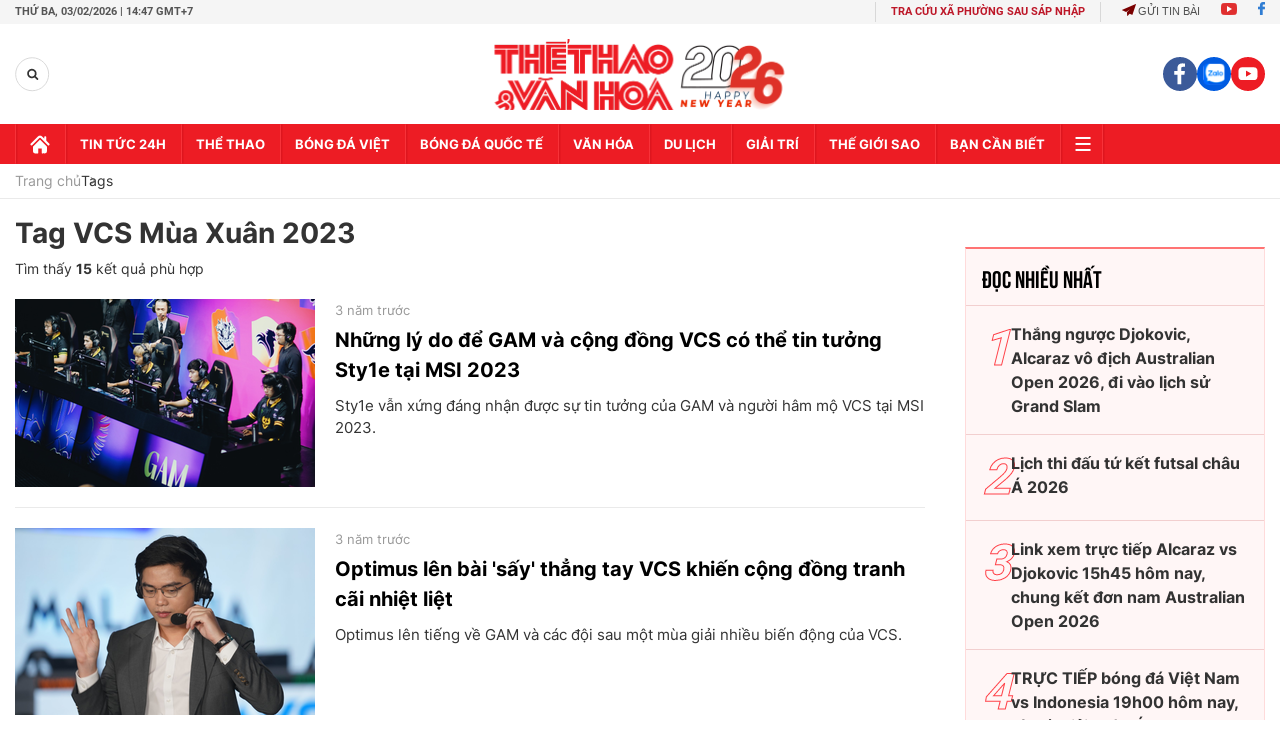

--- FILE ---
content_type: text/html; charset=utf-8
request_url: https://thethaovanhoa.vn/ajax/mostview/0.htm
body_size: 1565
content:


<div class="read-more">
    <div class="box-category" data-layout="6" data-key="highestviewnews:zoneid0hour48">
        <h3 class="title-text-name">Đọc nhiều nhất</h3>
        <div class="box-category-middle">
            
        <div class="box-category-item" data-newsid="20260131151428788" data-target="False">
            <a class="box-category-link-with-avatar img-resize"
                data-type="0"
                data-newstype="0"
                 
                href="/thang-nguoc-djokovic-alcaraz-vo-dich-australian-open-2026-di-vao-lich-su-grand-slam-20260131151428788.htm" title="Th&#7855;ng ngư&#7907;c Djokovic, Alcaraz vô đ&#7883;ch Australian Open 2026, đi vào l&#7883;ch s&#7917; Grand Slam">
                <img data-type="avatar"  loading="lazy" src="" alt="Th&#7855;ng ngư&#7907;c Djokovic, Alcaraz vô đ&#7883;ch Australian Open 2026, đi vào l&#7883;ch s&#7917; Grand Slam" class="box-category-avatar">
            </a>
            <div class="box-category-content">
                <h3 class="box-category-title-text" data-comment="20260131151428788">
                    
                    <a class="box-category-link-title" data-objecttype=""
                        data-type="0"
                        data-linktype="newsdetail"
                        data-newstype="0"
                        data-id="20260131151428788"
                        href="/thang-nguoc-djokovic-alcaraz-vo-dich-australian-open-2026-di-vao-lich-su-grand-slam-20260131151428788.htm"
                        
                        title="Th&#7855;ng ngư&#7907;c Djokovic, Alcaraz vô đ&#7883;ch Australian Open 2026, đi vào l&#7883;ch s&#7917; Grand Slam">Thắng ngược Djokovic, Alcaraz vô địch Australian Open 2026, đi vào lịch sử Grand Slam</a>
                    
                    
                </h3>
                <a class="box-category-category"   href="/the-thao.htm" title="Thể thao">Thể thao</a>
                <span class="box-category-time need-get-timeago" title="2/1/2026 6:51:00 PM"></span>
                
                <p data-type="sapo" class="box-category-sapo">Đánh bại đàn anh Novak Djokovic 2-6, 6-2, 6-3, 7-5, Carlos Alcaraz đã trở thành nhà vô địch Australian Open 2026 và đi vào lịch sử với tư cách tay vợt trẻ nhất giành được Grand Slam sự nghiệp.</p>
                
            </div>
        </div>
    
        <div class="box-category-item" data-newsid="20260131154004609" data-target="False">
            <a class="box-category-link-with-avatar img-resize"
                data-type="0"
                data-newstype="0"
                 
                href="/lich-thi-dau-tu-ket-futsal-chau-a-2026-20260131154004609.htm" title="L&#7883;ch thi đ&#7845;u t&#7913; k&#7871;t futsal châu Á 2026">
                <img data-type="avatar"  loading="lazy" src="" alt="L&#7883;ch thi đ&#7845;u t&#7913; k&#7871;t futsal châu Á 2026" class="box-category-avatar">
            </a>
            <div class="box-category-content">
                <h3 class="box-category-title-text" data-comment="20260131154004609">
                    
                    <a class="box-category-link-title" data-objecttype=""
                        data-type="0"
                        data-linktype="newsdetail"
                        data-newstype="0"
                        data-id="20260131154004609"
                        href="/lich-thi-dau-tu-ket-futsal-chau-a-2026-20260131154004609.htm"
                        
                        title="L&#7883;ch thi đ&#7845;u t&#7913; k&#7871;t futsal châu Á 2026">Lịch thi đấu tứ kết futsal châu Á 2026</a>
                    
                    
                </h3>
                <a class="box-category-category"   href="/bong-da-viet-nam.htm" title="Bóng đá Việt">Bóng đá Việt</a>
                <span class="box-category-time need-get-timeago" title="2/1/2026 8:50:00 PM"></span>
                
                <p data-type="sapo" class="box-category-sapo">Lịch thi đấu VCK futsal châu Á 2026 - Thethaovanhoa.vn cập nhật nhanh và chính xác nhất lịch thi đấu vòng tứ kết futsal châu Á 2026.</p>
                
            </div>
        </div>
    
        <div class="box-category-item" data-newsid="20260201072325462" data-target="False">
            <a class="box-category-link-with-avatar img-resize"
                data-type="0"
                data-newstype="0"
                 
                href="/link-xem-truc-tiep-alcaraz-vs-djokovic-15h30-hom-nay-chung-ket-don-nam-australian-open-2026-20260201072325462.htm" title="Link xem tr&#7921;c ti&#7871;p Alcaraz vs Djokovic 15h45 hôm nay, chung k&#7871;t đơn nam Australian Open 2026">
                <img data-type="avatar"  loading="lazy" src="" alt="Link xem tr&#7921;c ti&#7871;p Alcaraz vs Djokovic 15h45 hôm nay, chung k&#7871;t đơn nam Australian Open 2026" class="box-category-avatar">
            </a>
            <div class="box-category-content">
                <h3 class="box-category-title-text" data-comment="20260201072325462">
                    
                    <a class="box-category-link-title" data-objecttype=""
                        data-type="0"
                        data-linktype="newsdetail"
                        data-newstype="0"
                        data-id="20260201072325462"
                        href="/link-xem-truc-tiep-alcaraz-vs-djokovic-15h30-hom-nay-chung-ket-don-nam-australian-open-2026-20260201072325462.htm"
                        
                        title="Link xem tr&#7921;c ti&#7871;p Alcaraz vs Djokovic 15h45 hôm nay, chung k&#7871;t đơn nam Australian Open 2026">Link xem trực tiếp Alcaraz vs Djokovic 15h45 hôm nay, chung kết đơn nam Australian Open 2026</a>
                    
                    
                </h3>
                <a class="box-category-category"   href="/the-thao.htm" title="Thể thao">Thể thao</a>
                <span class="box-category-time need-get-timeago" title="2/1/2026 6:51:00 PM"></span>
                
                <p data-type="sapo" class="box-category-sapo">Link xem trực tiếp Alcaraz vs Djokovic (15h45, 1/2)  - Thethaovanhoa.vn cập nhật link xem trực tiếp trận Alcaraz vs Djokovic thuộc chung kết đơn nam Australian Open 2026.</p>
                
            </div>
        </div>
    
        <div class="box-category-item" data-newsid="20260202153806879" data-target="False">
            <a class="box-category-link-with-avatar img-resize"
                data-type="0"
                data-newstype="0"
                 
                href="/truc-tiep-bong-da-viet-nam-vs-indonesia-19h00-hom-nay-tu-ket-giai-chau-a-2026-20260202153806879.htm" title="TR&#7920;C TI&#7870;P bóng đá Vi&#7879;t Nam vs Indonesia 19h00 hôm nay, t&#7913; k&#7871;t gi&#7843;i châu Á 2026">
                <img data-type="avatar"  loading="lazy" src="" alt="TR&#7920;C TI&#7870;P bóng đá Vi&#7879;t Nam vs Indonesia 19h00 hôm nay, t&#7913; k&#7871;t gi&#7843;i châu Á 2026" class="box-category-avatar">
            </a>
            <div class="box-category-content">
                <h3 class="box-category-title-text" data-comment="20260202153806879">
                    
                    <a class="box-category-link-title" data-objecttype=""
                        data-type="0"
                        data-linktype="newsdetail"
                        data-newstype="0"
                        data-id="20260202153806879"
                        href="/truc-tiep-bong-da-viet-nam-vs-indonesia-19h00-hom-nay-tu-ket-giai-chau-a-2026-20260202153806879.htm"
                        
                        title="TR&#7920;C TI&#7870;P bóng đá Vi&#7879;t Nam vs Indonesia 19h00 hôm nay, t&#7913; k&#7871;t gi&#7843;i châu Á 2026">TRỰC TIẾP bóng đá Việt Nam vs Indonesia 19h00 hôm nay, tứ kết giải châu Á 2026</a>
                    
                    
                </h3>
                <a class="box-category-category"   href="/truc-tiep-bong-da.htm" title="Trực tiếp Bóng đá">Trực tiếp Bóng đá</a>
                <span class="box-category-time need-get-timeago" title="2/2/2026 3:53:00 PM"></span>
                
                <p data-type="sapo" class="box-category-sapo">Trực tiếp bóng đá Việt Nam vs Indonesia (19h00, 3/2) – Thethaovanhoa.vn cập nhật diễn biến, kết quả trận đấu giữa Việt Nam vs Indonesia thuộc tứ kết giải vô địch futsal châu Á 2026.</p>
                
            </div>
        </div>
    
        <div class="box-category-item" data-newsid="20260201085219587" data-target="False">
            <a class="box-category-link-with-avatar img-resize"
                data-type="0"
                data-newstype="0"
                 
                href="/vtv5-vtv6-truc-tiep-bong-da-hom-nay-ngay-1-2-2026-20260201085219587.htm" title="VTV5 VTV6 tr&#7921;c ti&#7871;p bóng đá hôm nay ngày 1/2/2026">
                <img data-type="avatar"  loading="lazy" src="" alt="VTV5 VTV6 tr&#7921;c ti&#7871;p bóng đá hôm nay ngày 1/2/2026" class="box-category-avatar">
            </a>
            <div class="box-category-content">
                <h3 class="box-category-title-text" data-comment="20260201085219587">
                    
                    <a class="box-category-link-title" data-objecttype=""
                        data-type="0"
                        data-linktype="newsdetail"
                        data-newstype="0"
                        data-id="20260201085219587"
                        href="/vtv5-vtv6-truc-tiep-bong-da-hom-nay-ngay-1-2-2026-20260201085219587.htm"
                        
                        title="VTV5 VTV6 tr&#7921;c ti&#7871;p bóng đá hôm nay ngày 1/2/2026">VTV5 VTV6 trực tiếp bóng đá hôm nay ngày 1/2/2026</a>
                    
                    
                </h3>
                <a class="box-category-category"   href="/truc-tiep-bong-da.htm" title="Trực tiếp Bóng đá">Trực tiếp Bóng đá</a>
                <span class="box-category-time need-get-timeago" title="2/1/2026 7:26:00 PM"></span>
                
                <p data-type="sapo" class="box-category-sapo">Xem VTV5 VTV6 trực tiếp bóng đá hôm nay ngày 1/2/2026. Thethaovanhoa.vn cập nhật link trực tiếp bóng đá bóng đá Việt Nam, Futsal châu Á, bóng đá Anh, Ý, Tây Ban Nha...</p>
                
            </div>
        </div>
    

        </div>
    </div>
</div>


--- FILE ---
content_type: application/javascript; charset=utf-8
request_url: https://fundingchoicesmessages.google.com/f/AGSKWxUTZrYLY6hIcT3zOW-OBNR_6KUdqJSQr4cVmKeu2ExWziM_5RwRzUU8UWt29bPFXXYcUbCjeTs4bo_hcL5pSohjSyJe9cEqg3_ZB4CZtsiabxhBNw5VBocF3rVLRlHqASVS3apee_eNXnGcZ9vkWGmvnqf2g5NaY9aoBCYnv4WlyzOqEr9VQFRcf-Ux/_/ads/layer./ad300s./toprightads./fuckingadblockplus./ads.compat.
body_size: -1285
content:
window['18266fa3-6380-4c54-bc38-11ecdbe3e985'] = true;